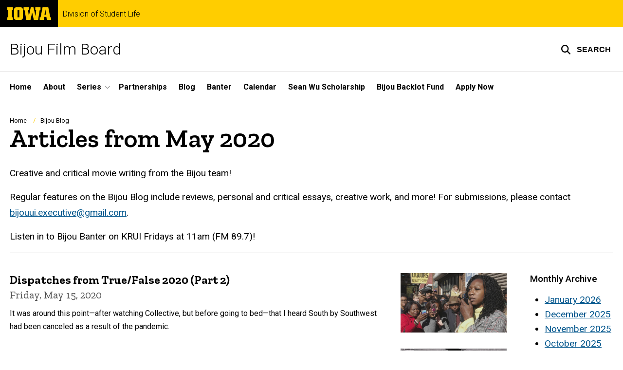

--- FILE ---
content_type: text/html; charset=UTF-8
request_url: https://bijou.uiowa.edu/bijou-blog/2020/05
body_size: 10292
content:

<!DOCTYPE html>
<html lang="en" dir="ltr" prefix="og: https://ogp.me/ns#" class="no-js">
  <head>
    <meta charset="utf-8" />
<link rel="preconnect" href="https://fonts.googleapis.com" />
<link rel="preconnect" href="https://fonts.googleapis.com" crossorigin="anonymous" />
<noscript><style>form.antibot * :not(.antibot-message) { display: none !important; }</style>
</noscript><script async src="https://www.googletagmanager.com/gtag/js?id=G-85WL1EQ2ZV"></script>
<script>window.dataLayer = window.dataLayer || [];function gtag(){dataLayer.push(arguments)};gtag("js", new Date());gtag("set", "developer_id.dMDhkMT", true);gtag("config", "G-85WL1EQ2ZV", {"groups":"default","page_placeholder":"PLACEHOLDER_page_location","allow_ad_personalization_signals":false});</script>
<meta name="description" content="The latest articles from Bijou Film Board." />
<link rel="shortlink" href="https://bijou.uiowa.edu/bijou-blog/2020/05" />
<link rel="canonical" href="https://bijou.uiowa.edu/bijou-blog/2020/05" />
<meta name="robots" content="index, follow" />
<meta name="referrer" content="no-referrer-when-downgrade" />
<link rel="icon" href="/profiles/custom/sitenow/assets/favicon.ico" />
<link rel="mask-icon" href="/profiles/custom/sitenow/assets/safari-pinned-tab.svg" />
<link rel="icon" sizes="16x16" href="/profiles/custom/sitenow/assets/favicon-16x16.png" />
<link rel="icon" sizes="32x32" href="/profiles/custom/sitenow/assets/favicon-32x32.png" />
<link rel="icon" sizes="96x96" href="/profiles/custom/sitenow/assets/favicon-96x96.png" />
<link rel="icon" sizes="192x192" href="/profiles/custom/sitenow/assets/android-chrome-192x192.png" />
<link rel="apple-touch-icon" href="/profiles/custom/sitenow/assets/apple-touch-icon-60x60.png" />
<link rel="apple-touch-icon" sizes="72x72" href="/profiles/custom/sitenow/assets/apple-touch-icon-72x72.png" />
<link rel="apple-touch-icon" sizes="76x76" href="/profiles/custom/sitenow/assets/apple-touch-icon-76x76.png" />
<link rel="apple-touch-icon" sizes="114x114" href="/profiles/custom/sitenow/assets/apple-touch-icon-114x114.png" />
<link rel="apple-touch-icon" sizes="120x120" href="/profiles/custom/sitenow/assets/apple-touch-icon-120x120.png" />
<link rel="apple-touch-icon" sizes="144x144" href="/profiles/custom/sitenow/assets/apple-touch-icon-144x144.png" />
<link rel="apple-touch-icon" sizes="152x152" href="/profiles/custom/sitenow/assets/apple-touch-icon-152x152.png" />
<link rel="apple-touch-icon" sizes="180x180" href="/profiles/custom/sitenow/assets/apple-touch-icon-180x180.png" />
<link rel="apple-touch-icon-precomposed" sizes="180x180" href="/profiles/custom/sitenow/assets/apple-touch-icon-precomposed.png" />
<meta name="theme-color" content="#000000" />
<link rel="manifest" href="/profiles/custom/sitenow/assets/site.webmanifest" crossorigin="use-credentials" />
<meta name="apple-mobile-web-app-status-bar-style" content="black" />
<meta http-equiv="x-ua-compatible" content="IE=edge" />
<meta name="msapplication-square150x150logo" content="/profiles/custom/sitenow/assets/mstile-150x150.png" />
<meta name="msapplication-tilecolor" content="#000000" />
<meta name="msapplication-tileimage" content="/profiles/custom/sitenow/assets/mstile-150x150.png" />
<meta name="Generator" content="Drupal 10 (https://www.drupal.org)" />
<meta name="MobileOptimized" content="width" />
<meta name="HandheldFriendly" content="true" />
<meta name="viewport" content="width=device-width, initial-scale=1.0" />
<meta name="web-author" content="SiteNow v3 (https://sitenow.uiowa.edu)" />
<link rel="alternate" type="application/rss+xml" title="Articles from May 2020" href="https://bijou.uiowa.edu/bijou-blog/feed/2020/05" />

    <title>Bijou Blog | Bijou Film Board | Division of Student Life | The University of Iowa</title>
    <link rel="stylesheet" media="all" href="/sites/bijou.uiowa.edu/files/css/css_Lx-9ujHBATHfEVvw23N0gWbKTmgpmq3i-1bimqLiIJA.css?delta=0&amp;language=en&amp;theme=uids_base&amp;include=[base64]" />
<link rel="stylesheet" media="all" href="/themes/custom/uids_base/assets/css/sitenow_v2.css?t9681g" />
<link rel="stylesheet" media="all" href="/sites/bijou.uiowa.edu/files/css/css_-MSIynKGdpVrLsoVQexgHw_FJOwPhS-X6oxPLOLcFbI.css?delta=2&amp;language=en&amp;theme=uids_base&amp;include=[base64]" />
<link rel="stylesheet" media="all" href="https://fonts.googleapis.com/css2?family=Roboto:ital,wght@0,300;0,400;0,500;0,700;0,900;1,400;1,700&amp;display=swap" />
<link rel="stylesheet" media="all" href="https://fonts.googleapis.com/css2?family=Zilla+Slab:wght@400;600;700&amp;display=swap" />
<link rel="stylesheet" media="all" href="https://fonts.googleapis.com/css2?family=Antonio:wght@100;300;700&amp;display=swap" />
<link rel="stylesheet" media="all" href="/sites/bijou.uiowa.edu/files/css/css_aIouKQBT3FimJ4QMjRLrCWRbFGxdIlViEsq8Ir2MPfw.css?delta=6&amp;language=en&amp;theme=uids_base&amp;include=[base64]" />
<link rel="stylesheet" media="all" href="/themes/custom/uids_base/assets/css/components/card.css?t9681g" />
<link rel="stylesheet" media="all" href="/themes/custom/uids_base/assets/css/paragraphs/uiowa-paragraphs-card.css?t9681g" />
<link rel="stylesheet" media="all" href="/themes/custom/uids_base/assets/css/components/embed.css?t9681g" />
<link rel="stylesheet" media="all" href="/themes/custom/uids_base/assets/css/media/embedded-entity.css?t9681g" />
<link rel="stylesheet" media="all" href="/sites/bijou.uiowa.edu/files/css/css_hof0L-Ix_anULOBbILuxDIwRACfFkDCfuxKSuCZcLDk.css?delta=11&amp;language=en&amp;theme=uids_base&amp;include=[base64]" />
<link rel="stylesheet" media="all" href="/themes/custom/uids_base/assets/css/components/menus/superfish/horizontal-menu.css?t9681g" />
<link rel="stylesheet" media="all" href="/themes/custom/uids_base/assets/css/components/logo.css?t9681g" />
<link rel="stylesheet" media="all" href="/themes/custom/uids_base/assets/css/components/menus/main-menu.css?t9681g" />
<link rel="stylesheet" media="all" href="/themes/custom/uids_base/assets/css/media/media--type-image.css?t9681g" />
<link rel="stylesheet" media="all" href="/themes/custom/uids_base/assets/css/components/menus/superfish/mega-menu.css?t9681g" />
<link rel="stylesheet" media="all" href="/themes/custom/uids_base/assets/css/content/node--type--article.css?t9681g" />
<link rel="stylesheet" media="all" href="/themes/custom/uids_base/assets/css/paragraphs/uiowa-paragraphs-lists.css?t9681g" />
<link rel="stylesheet" media="all" href="/themes/custom/uids_base/assets/css/views/view-display-id-block_articles_archive.css?t9681g" />
<link rel="stylesheet" media="all" href="/themes/custom/uids_base/assets/css/views/view-articles--list.css?t9681g" />
<link rel="stylesheet" media="all" href="/themes/custom/uids_base/assets/css/views/view-display-id-people.css?t9681g" />
<link rel="stylesheet" media="all" href="/themes/custom/uids_base/assets/css/views/view-display-id-page_articles.css?t9681g" />
<link rel="stylesheet" media="all" href="/themes/custom/uids_base/assets/css/views/view-taxonomy-term.css?t9681g" />
<link rel="stylesheet" media="all" href="/themes/custom/uids_base/assets/css/views/views.css?t9681g" />
<link rel="stylesheet" media="all" href="/themes/custom/uids_base/assets/css/components/media.css?t9681g" />
<link rel="stylesheet" media="all" href="/sites/bijou.uiowa.edu/files/css/css_zoJ_EwEfKuA2CaBametLojQb-Ib8-N0F4tTWW6yAdzc.css?delta=26&amp;language=en&amp;theme=uids_base&amp;include=[base64]" />
<link rel="stylesheet" media="print" href="/sites/bijou.uiowa.edu/files/css/css_BsACSh3EF0ZNeFsN1IYJVanAv16CRuqdqOEMNEeRKkI.css?delta=27&amp;language=en&amp;theme=uids_base&amp;include=[base64]" />
<link rel="stylesheet" media="all" href="/themes/custom/uids_base/assets/css/components/search-toggle.css?t9681g" />

    <script src="/libraries/fontawesome/js/fontawesome.min.js?v=6.7.2" defer></script>
<script src="/libraries/fontawesome/js/brands.min.js?v=6.7.2" defer></script>
<script src="/libraries/fontawesome/js/regular.min.js?v=6.7.2" defer></script>
<script src="/libraries/fontawesome/js/solid.min.js?v=6.7.2" defer></script>

  </head>
  <body class="layout-page-sidebars-none header-not-sticky no-top-scroll path-bijou-blog inline has-top-links layout-builder-disabled">

<div class="skip-link-region" role="region" aria-label="skip-link">
  <a href="#main-content" class="visually-hidden focusable skip-link" role="link" aria-label="skip to main content">
    Skip to main content
  </a>
</div>



  <div class="dialog-off-canvas-main-canvas" data-off-canvas-main-canvas>
    


  
      


<header data-uids-header  class="iowa-bar--narrow iowa-bar horizontal">
  <div class="iowa-bar__container">
                  

                      

<div class="logo logo--tab">
  <a href="https://uiowa.edu">
    <div class="element-invisible">The University of Iowa</div>
    <svg xmlns="http://www.w3.org/2000/svg" class="logo-icon" aria-labelledby="logo-header" role="img" viewBox="0 0 311.6 90.2">
      <path class="st0" d="M40 18.8h-7.3v52.4H40v19H0v-19h7.3V18.8H0V0h40V18.8z"/>
      <path class="st0" d="M93.8 90.2h-29c-10.5 0-17.4-6.9-17.4-18.2V18.2C47.4 7 54.4 0 64.8 0h29c10.5 0 17.4 7 17.4 18.2V72C111.2 83.2 104.2 90.2 93.8 90.2zM85.6 71.2V18.8H73v52.4H85.6z"/>
      <path class="st0" d="M122.6 18.8h-6.4V0h38v18.9H147l6.5 43.4L167 0h19.2l14.4 62.3 5.2-43.4h-6.6V0h37.5v18.9h-6.2l-11.3 71.4h-30.6l-11.8-53.2 -12.1 53.1h-29.4L122.6 18.8z"/>
      <path class="st0" d="M230.1 71.2h6.9L250.7 0h41l13.5 71.2h6.4v19H281l-2.9-22h-15.2l-2.7 22h-30L230.1 71.2 230.1 71.2zM276.5 51.7l-5.8-36.4 -6 36.4H276.5z"/>
      <image src="/themes/custom/uids_base/uids/assets/images/uiowa-primary.png">
        <title id="logo-header">University of Iowa</title>
      </image>
    </svg>
  </a>
</div>
                        
    
        <div class="parent-site-name">
        <a href="https://studentlife.uiowa.edu">
            Division of Student Life
          </a>
      </div>
    </div>

    <div class="iowa-bar__below horizontal">
    <div class="iowa-bar__container">

                <h1 class="site-name">
        <a href="/">
            Bijou Film Board
          </a>
      </h1>
      
              


<div class="search-wrapper">
    <div class="search-overlay" id="search-overlay" aria-hidden="true" aria-label="search tools for this site">
          <div class="region region-search">
      <div id="block-uiowasearch" class="block block-uiowa-search block-uiowa-search-form">
    
    
          <form class="uiowa-search--search-form search-google-appliance-search-form form uids-search" aria-label="site search" role="search" data-drupal-selector="uiowa-search-form" action="/search" method="post" id="uiowa-search-form" accept-charset="UTF-8">
        <label class="sr-only" for="edit-search-terms">Search</label>
        <input placeholder="Search this site" data-drupal-selector="edit-search-terms" type="text" id="edit-search-terms" name="search-terms" value="" size="15" maxlength="256" />

        <button aria-label="Submit Search" type="Submit"><span>Submit Search</span></button>
<input autocomplete="off" data-drupal-selector="form-g8k2-tb5bv6cig479mysd9svorotqs4vlfvxevhpj9g" type="hidden" name="form_build_id" value="form-G8k2_Tb5Bv6cig479mYsD9svOroTQS4VlFVxevHPj9g" />
<input data-drupal-selector="edit-uiowa-search-form" type="hidden" name="form_id" value="uiowa_search_form" />

</form>

      </div>

  </div>

        
    </div>

      <button type="button" class="search-button" role="button" aria-expanded="false" aria-controls="search-overlay" aria-label="Toggle search form">
	<span id="search-button-label">Search</span>
</button>
  
</div>
                                    </div>
  </div>
</header>

      
    
        
    <nav class="nav--horizontal" aria-label="Primary menu">
      <div class="page__container">
          <div class="region region-primary-menu">
      <div id="block-main-navigation-superfish-horizontal" class="block block-superfish block-superfishmain">
    
    
          
<nav aria-label="Main">
  <h2 class="visually-hidden">Site Main Navigation</h2>
  <ul id="superfish-main" class="menu sf-menu sf-main sf-horizontal sf-style-none sf-horiz-menu">
    
<li id="main-menu-link-content5143eea6-bc2a-4ee6-99f0-85863ad6e776--2" class="sf-depth-1 sf-no-children sf-first">

  
              <a href="/" class="sf-depth-1">Home</a>
    
        
                
    
  
  </li>


<li id="main-menu-link-content953ce694-2143-475f-89dc-7dc3a49a6ae2--2" class="sf-depth-1 sf-no-children">

  
              <a href="/about" class="sf-depth-1">About</a>
    
        
                
    
  
  </li>


<li id="main-menu-link-content3e25a0c5-4d00-4dc1-9fc4-9e6c7cd43616--2" class="sf-depth-1 menuparent">

  
              <a href="/our-programs" class="sf-depth-1 menuparent" role="button" aria-haspopup="true" aria-expanded="false">Series</a>
    
        
                                  <ul>
            
            
<li id="main-menu-link-contentb0c346d7-07c9-4185-83c6-2392a22d3be1--2" class="sf-depth-2 sf-no-children sf-first">

  
              <a href="/our-programs/after-hours" class="sf-depth-2">After Hours</a>
    
        
                
    
  
  </li>


<li id="main-menu-link-contenta178b31c-6708-4e50-a03c-e1b81f7073d2--2" class="sf-depth-2 sf-no-children">

  
              <a href="/our-programs/bijou-open-screen" class="sf-depth-2">Open Screen</a>
    
        
                
    
  
  </li>


<li id="main-menu-link-contentd16d2271-b778-4dc4-9169-afdab0915fab--2" class="sf-depth-2 sf-no-children">

  
              <a href="/our-programs/4-fridays" class="sf-depth-2">$4 Fridays</a>
    
        
                
    
  
  </li>




                </ul>
        
    
  
  </li>


<li id="main-menu-link-content1a524bdf-2f3e-49f3-bfce-7137b7838027--2" class="sf-depth-1 sf-no-children">

  
              <a href="/partnerships-0" class="sf-depth-1">Partnerships</a>
    
        
                
    
  
  </li>


<li id="main-menu-link-contentac39e292-2a68-4a37-a714-820ed5cd0587--2" class="sf-depth-1 sf-no-children">

  
              <a href="/bijou-blog" class="sf-depth-1">Blog</a>
    
        
                
    
  
  </li>


<li id="main-menu-link-contentbb76a3f7-cef1-48cd-87b3-1bb9845d30aa--2" class="sf-depth-1 sf-no-children">

  
              <a href="/bijou-banter" class="sf-depth-1">Banter</a>
    
        
                
    
  
  </li>


<li id="main-menu-link-contentf0b2f1dc-8bac-4e18-b9dc-4c781b69bef0--2" class="sf-depth-1 sf-no-children">

  
              <a href="/now-playing" class="sf-depth-1">Calendar</a>
    
        
                
    
  
  </li>


<li id="main-menu-link-contenteca4d8d0-9262-4e75-ab02-37033bb6eea0--2" class="sf-depth-1 sf-no-children">

  
              <a href="/sean-wu" class="sf-depth-1">Sean Wu Scholarship</a>
    
        
                
    
  
  </li>


<li id="main-menu-link-contented0ce008-33c1-4c59-94e4-ae0aed5c2cec--2" class="sf-depth-1 sf-no-children">

  
              <a href="/bijou-backlot-fund" class="sf-depth-1">Bijou Backlot Fund</a>
    
        
                
    
  
  </li>


<li id="main-menu-link-content89a7642a-9c3e-4b82-88d3-0ebf34d2841e--2" class="sf-depth-1 sf-no-children">

  
              <a href="/apply-now" class="sf-depth-1">Apply Now</a>
    
        
                
    
  
  </li>



  </ul>
</nav>

      </div>

  </div>

      </div>
    </nav>
  

    <div class="region region-alert">
      <div id="block-alertsblock" class="block block-uiowa-alerts block-uiowa-alerts-block">
    
    
          
    
<div class="uiowa-alerts-wrapper">
    
<div class="hawk-alerts-wrapper"></div>
</div>

      </div>
<div data-drupal-messages-fallback class="hidden messages-list uids-messages-container"></div>

  </div>



<main role="main"  class="page__container">

  <a id="main-content" tabindex="-1"></a>
  
        <div class="region region-breadcrumb">
      <div id="block-uids-base-breadcrumbs" class="block block-system block-system-breadcrumb-block">
    
    
            <nav class="breadcrumb" role="navigation" aria-labelledby="system-breadcrumb">
    <h2 id="system-breadcrumb" class="visually-hidden">Breadcrumb</h2>
    <ol>
          <li>
                  <a href="/">Home</a>
              </li>
          <li>
                  <a href="/bijou-blog">Bijou Blog</a>
              </li>
        </ol>
  </nav>

      </div>

  </div>

  
    <div class="region region-content">
      <div id="block-uids-base-page-title" class="block block-core block-page-title-block">
    
    
          
  <h1 class="page-title headline--serif headline">
    Articles from May 2020
  </h1>


      </div>
  <div id="block-uids-base-content" class="block block-system block-system-main-block">
    
    
          
    
<div class="views-element-container">






<div class="list-container--list view view-articles view-id-articles view-display-id-page_articles js-view-dom-id-3ae05bcb20cf8de427b453a34ea976d947f31eed9502a17e4d93026fc58f9317 list-container">
  
    
      <div class="view-header">
      <p>Creative and critical movie writing from the Bijou team!</p><p>Regular features on the Bijou Blog include reviews, personal and critical essays, creative work, and more! For submissions, please contact <a href="mailto:bijouui.executive@gmail.com">bijouui.executive@gmail.com</a>.</p><p>Listen in to Bijou Banter on KRUI Fridays at 11am (FM 89.7)!</p><hr>
    </div>
      
          <div  class="view-content list-container__inner">
          <div class="views-row"><div class="card--layout-right borderless click-container block--word-break card">
  
  
            <div  class="media--widescreen media--small media">
        <div class="media__inner">
                      
  

<div class="media media--type-image media--view-mode-large__widescreen">
  
      
  

  
    
              <div class="field field--name-field-media-image field--type-image field--label-hidden field__item">              <img loading="lazy" srcset="/sites/bijou.uiowa.edu/files/styles/widescreen__384_x_216/public/featured_images/49126005402_574c1ec6db_k__FitMaxWzI1OTIsMTQ1OF0.jpg?h=aa05d3e7&amp;itok=Mzcnw_xe 384w, /sites/bijou.uiowa.edu/files/styles/widescreen__768_x_432/public/featured_images/49126005402_574c1ec6db_k__FitMaxWzI1OTIsMTQ1OF0.jpg?h=aa05d3e7&amp;itok=V1MfXNSJ 768w, /sites/bijou.uiowa.edu/files/styles/widescreen__1024_x_576/public/featured_images/49126005402_574c1ec6db_k__FitMaxWzI1OTIsMTQ1OF0.jpg?h=aa05d3e7&amp;itok=4Vry1JO9 1024w, /sites/bijou.uiowa.edu/files/styles/widescreen__1312_x_738/public/featured_images/49126005402_574c1ec6db_k__FitMaxWzI1OTIsMTQ1OF0.jpg?h=aa05d3e7&amp;itok=A62bxtvz 1312w, /sites/bijou.uiowa.edu/files/styles/widescreen__1920_x_1080/public/featured_images/49126005402_574c1ec6db_k__FitMaxWzI1OTIsMTQ1OF0.jpg?h=aa05d3e7&amp;itok=rv9wCI8q 1920w, /sites/bijou.uiowa.edu/files/styles/widescreen__2592_x_1458/public/featured_images/49126005402_574c1ec6db_k__FitMaxWzI1OTIsMTQ1OF0.jpg?h=aa05d3e7&amp;itok=xBGbLx7A 2592w" sizes="(min-width: 768px) calc(50vw - 3.75em), 100vw" width="1024" height="576" src="/sites/bijou.uiowa.edu/files/styles/widescreen__1024_x_576/public/featured_images/49126005402_574c1ec6db_k__FitMaxWzI1OTIsMTQ1OF0.jpg?h=aa05d3e7&amp;itok=4Vry1JO9" alt="title" class="lazyload" />


</div>
      
    
  
  </div>



                  </div>
      </div>
      
      <div class="card__body">
                              <header>
            <h2 class="headline headline--serif headline--default">
<a href="/bijou-blog/dispatches-from-truefalse-2020-part-2"  class="click-target" >
      <span class="headline__heading">
        Dispatches from True/False 2020 (Part 2)
      </span>
    </a>
</h2>
          </header>
              
                        <div class="card__details">
                                          <div class="card__subtitle">
                  Friday, May 15, 2020
                </div>
                                                                          </div>
              
                
  

  
    
              <div class="clearfix text-formatted field field--name-body field--type-text-with-summary field--label-hidden field__item">            It was around this point—after watching Collective, but before going to bed—that I heard South by Southwest had been canceled as a result of the pandemic.

</div>
      
    
  
      
                        </div>
  </div>
</div>
    <div class="views-row"><div class="card--layout-right borderless click-container block--word-break card">
  
  
            <div  class="media--widescreen media--small media">
        <div class="media__inner">
                      
  

<div class="media media--type-image media--view-mode-large__widescreen">
  
      
  

  
    
              <div class="field field--name-field-media-image field--type-image field--label-hidden field__item">              <img loading="lazy" srcset="/sites/bijou.uiowa.edu/files/styles/widescreen__384_x_216/public/featured_images/stillhere-frame-1-jpeg__FitMaxWzI1OTIsMTQ1OF0.jpg?h=d614c65a&amp;itok=slVctawm 384w, /sites/bijou.uiowa.edu/files/styles/widescreen__768_x_432/public/featured_images/stillhere-frame-1-jpeg__FitMaxWzI1OTIsMTQ1OF0.jpg?h=d614c65a&amp;itok=RQYrJ8Kx 768w, /sites/bijou.uiowa.edu/files/styles/widescreen__1024_x_576/public/featured_images/stillhere-frame-1-jpeg__FitMaxWzI1OTIsMTQ1OF0.jpg?h=d614c65a&amp;itok=v8dNchCw 1024w, /sites/bijou.uiowa.edu/files/styles/widescreen__1312_x_738/public/featured_images/stillhere-frame-1-jpeg__FitMaxWzI1OTIsMTQ1OF0.jpg?h=d614c65a&amp;itok=vll9WVLm 1312w, /sites/bijou.uiowa.edu/files/styles/widescreen__1920_x_1080/public/featured_images/stillhere-frame-1-jpeg__FitMaxWzI1OTIsMTQ1OF0.jpg?h=d614c65a&amp;itok=jEmZ_LOD 1920w, /sites/bijou.uiowa.edu/files/styles/widescreen__2592_x_1458/public/featured_images/stillhere-frame-1-jpeg__FitMaxWzI1OTIsMTQ1OF0.jpg?h=d614c65a&amp;itok=v-atUizX 2592w" sizes="(min-width: 768px) calc(50vw - 3.75em), 100vw" width="1024" height="576" src="/sites/bijou.uiowa.edu/files/styles/widescreen__1024_x_576/public/featured_images/stillhere-frame-1-jpeg__FitMaxWzI1OTIsMTQ1OF0.jpg?h=d614c65a&amp;itok=v8dNchCw" alt="title" class="lazyload" />


</div>
      
    
  
  </div>



                  </div>
      </div>
      
      <div class="card__body">
                              <header>
            <h2 class="headline headline--serif headline--default">
<a href="/bijou-blog/truefalse-2020"  class="click-target" >
      <span class="headline__heading">
        Dispatches from True/False 2020 (Part 1)
      </span>
    </a>
</h2>
          </header>
              
                        <div class="card__details">
                                          <div class="card__subtitle">
                  Monday, May 11, 2020
                </div>
                                                                          </div>
              
                
  

  
    
              <div class="clearfix text-formatted field field--name-body field--type-text-with-summary field--label-hidden field__item">            Three days before leaving for True/False, I sent a dumb joke to the Bijou group chat. “A reminder that with coronavirus spreading everyone at True/False should take sensible precautions such as not licking strangers unless you are pretty sure they've washed their hands first.

</div>
      
    
  
      
                        </div>
  </div>
</div>

    </div>
  
      
          
        <div class="view-footer">
      






<div class="list-container--list view view-articles view-id-articles view-display-id-block_articles_archive js-view-dom-id-f3f9aa70cb8972326661018fcb2b29bdecf0962238a5096627beef4b27c288c0 list-container">
  
    
      <div class="view-header">
      Monthly Archive
    </div>
      
          <div  class="view-content list-container__inner">
      <div class="item-list">
  <ul class="views-summary">
      <li><a href="/bijou-blog/2026/01">January 2026</a>
          </li>
      <li><a href="/bijou-blog/2025/12">December 2025</a>
          </li>
      <li><a href="/bijou-blog/2025/11">November 2025</a>
          </li>
      <li><a href="/bijou-blog/2025/10">October 2025</a>
          </li>
      <li><a href="/bijou-blog/2025/09">September 2025</a>
          </li>
      <li><a href="/bijou-blog/2025/05">May 2025</a>
          </li>
      <li><a href="/bijou-blog/2025/04">April 2025</a>
          </li>
      <li><a href="/bijou-blog/2025/01">January 2025</a>
          </li>
      <li><a href="/bijou-blog/2024/12">December 2024</a>
          </li>
      <li><a href="/bijou-blog/2024/11">November 2024</a>
          </li>
      <li><a href="/bijou-blog/2024/10">October 2024</a>
          </li>
      <li><a href="/bijou-blog/2024/07">July 2024</a>
          </li>
      <li><a href="/bijou-blog/2024/05">May 2024</a>
          </li>
      <li><a href="/bijou-blog/2024/04">April 2024</a>
          </li>
      <li><a href="/bijou-blog/2024/03">March 2024</a>
          </li>
      <li><a href="/bijou-blog/2023/12">December 2023</a>
          </li>
      <li><a href="/bijou-blog/2023/08">August 2023</a>
          </li>
      <li><a href="/bijou-blog/2023/07">July 2023</a>
          </li>
      <li><a href="/bijou-blog/2023/05">May 2023</a>
          </li>
      <li><a href="/bijou-blog/2023/04">April 2023</a>
          </li>
      <li><a href="/bijou-blog/2023/03">March 2023</a>
          </li>
      <li><a href="/bijou-blog/2023/02">February 2023</a>
          </li>
      <li><a href="/bijou-blog/2023/01">January 2023</a>
          </li>
      <li><a href="/bijou-blog/2022/12">December 2022</a>
          </li>
      <li><a href="/bijou-blog/2022/11">November 2022</a>
          </li>
      <li><a href="/bijou-blog/2022/03">March 2022</a>
          </li>
      <li><a href="/bijou-blog/2022/02">February 2022</a>
          </li>
      <li><a href="/bijou-blog/2022/01">January 2022</a>
          </li>
      <li><a href="/bijou-blog/2021/02">February 2021</a>
          </li>
      <li><a href="/bijou-blog/2020/12">December 2020</a>
          </li>
      <li><a href="/bijou-blog/2020/11">November 2020</a>
          </li>
      <li><a href="/bijou-blog/2020/10">October 2020</a>
          </li>
      <li><a href="/bijou-blog/2020/09">September 2020</a>
          </li>
      <li><a href="/bijou-blog/2020/05">May 2020</a>
          </li>
      <li><a href="/bijou-blog/2020/02">February 2020</a>
          </li>
      <li><a href="/bijou-blog/2020/01">January 2020</a>
          </li>
      <li><a href="/bijou-blog/2019/12">December 2019</a>
          </li>
      <li><a href="/bijou-blog/2019/11">November 2019</a>
          </li>
      <li><a href="/bijou-blog/2019/10">October 2019</a>
          </li>
      <li><a href="/bijou-blog/2019/09">September 2019</a>
          </li>
      <li><a href="/bijou-blog/2019/05">May 2019</a>
          </li>
      <li><a href="/bijou-blog/2019/04">April 2019</a>
          </li>
      <li><a href="/bijou-blog/2019/03">March 2019</a>
          </li>
      <li><a href="/bijou-blog/2019/02">February 2019</a>
          </li>
      <li><a href="/bijou-blog/2018/10">October 2018</a>
          </li>
      <li><a href="/bijou-blog/2018/09">September 2018</a>
          </li>
      <li><a href="/bijou-blog/2018/04">April 2018</a>
          </li>
      <li><a href="/bijou-blog/2018/03">March 2018</a>
          </li>
      <li><a href="/bijou-blog/2017/12">December 2017</a>
          </li>
      <li><a href="/bijou-blog/2017/10">October 2017</a>
          </li>
      <li><a href="/bijou-blog/2017/02">February 2017</a>
          </li>
      <li><a href="/bijou-blog/2017/01">January 2017</a>
          </li>
      <li><a href="/bijou-blog/2016/11">November 2016</a>
          </li>
      <li><a href="/bijou-blog/2016/09">September 2016</a>
          </li>
      <li><a href="/bijou-blog/2016/08">August 2016</a>
          </li>
      <li><a href="/bijou-blog/2016/04">April 2016</a>
          </li>
      <li><a href="/bijou-blog/2016/03">March 2016</a>
          </li>
      <li><a href="/bijou-blog/2016/02">February 2016</a>
          </li>
      <li><a href="/bijou-blog/2016/01">January 2016</a>
          </li>
      <li><a href="/bijou-blog/2015/11">November 2015</a>
          </li>
      <li><a href="/bijou-blog/2015/10">October 2015</a>
          </li>
      <li><a href="/bijou-blog/2015/09">September 2015</a>
          </li>
      <li><a href="/bijou-blog/2015/08">August 2015</a>
          </li>
      <li><a href="/bijou-blog/2015/04">April 2015</a>
          </li>
      <li><a href="/bijou-blog/2015/03">March 2015</a>
          </li>
      <li><a href="/bijou-blog/2015/02">February 2015</a>
          </li>
      <li><a href="/bijou-blog/2015/01">January 2015</a>
          </li>
      <li><a href="/bijou-blog/2014/12">December 2014</a>
          </li>
      <li><a href="/bijou-blog/2014/11">November 2014</a>
          </li>
      <li><a href="/bijou-blog/2014/10">October 2014</a>
          </li>
      <li><a href="/bijou-blog/2014/09">September 2014</a>
          </li>
      <li><a href="/bijou-blog/2014/08">August 2014</a>
          </li>
    </ul>
</div>

    </div>
  
          
      </div>

    </div>
    </div>
</div>

      </div>

  </div>


  
</main>


        <aside class="content__container">
      <div class="region region-pre-footer">
    <link rel="stylesheet" media="all" href="/sites/bijou.uiowa.edu/files/css/css_ZoE-ysC00afCFhGYpt2EC9KVLbCf7bWbEvtp32P-B8o.css?delta=0&amp;language=en&amp;theme=uids_base&amp;include=eJwrzUwpjk9KLE7Vz89LTc7PAQA2jQZf&amp;exclude=[base64]" />
  <div id="block-pre-footer" class="block block-uiowa-core block-region-content-block">
    
    
          <div class="fragment">
      
    



      
                
  

    <div class="page__container--full section-padding__removed-bottom layout layout--onecol layout__container">
        <div class="layout__spacing_container">
      
                            <div  class="column-container layout__region layout__region--content">
            

<div class="block block-layout-builder block-inline-blockuiowa-text-area form">
  
  

      
  

      <p class="uids-component--bold-intro">Follow us on Instagram <a href="https://www.instagram.com/bijoufilm/">@bijoufilm</a></p><script src="https://snapwidget.com/js/snapwidget.js"></script><p><iframe class="snapwidget-widget" style="border-style:none;overflow:hidden;width:100%;" allowtransparency="true" frameborder="0" scrolling="no" src="https://snapwidget.com/embed/878696" title="bijou film board instagram posts"></iframe></p>
  

  </div>

          </div>
        
          </div>
  </div>

  </div>

      </div>

  </div>

  </aside>

<footer class="footer">
  <div class="footer__container footer__container--flex">
    <div class="footer__links footer__links--contact">

            

                

<div class="logo logo--footer">
  <a href="https://uiowa.edu">
    <div class="element-invisible">The University of Iowa</div>
    <svg xmlns="http://www.w3.org/2000/svg" class="logo-icon" aria-labelledby="logo-footer" role="img" viewBox="0 0 311.6 90.2">
      <path class="st0" d="M40 18.8h-7.3v52.4H40v19H0v-19h7.3V18.8H0V0h40V18.8z"/>
      <path class="st0" d="M93.8 90.2h-29c-10.5 0-17.4-6.9-17.4-18.2V18.2C47.4 7 54.4 0 64.8 0h29c10.5 0 17.4 7 17.4 18.2V72C111.2 83.2 104.2 90.2 93.8 90.2zM85.6 71.2V18.8H73v52.4H85.6z"/>
      <path class="st0" d="M122.6 18.8h-6.4V0h38v18.9H147l6.5 43.4L167 0h19.2l14.4 62.3 5.2-43.4h-6.6V0h37.5v18.9h-6.2l-11.3 71.4h-30.6l-11.8-53.2 -12.1 53.1h-29.4L122.6 18.8z"/>
      <path class="st0" d="M230.1 71.2h6.9L250.7 0h41l13.5 71.2h6.4v19H281l-2.9-22h-15.2l-2.7 22h-30L230.1 71.2 230.1 71.2zM276.5 51.7l-5.8-36.4 -6 36.4H276.5z"/>
      <image src="/themes/custom/uids_base/uids/assets/images/uiowa-primary.png">
        <title id="logo-footer">University of Iowa</title>
      </image>
    </svg>
  </a>
</div>
      
      
                                                <a class="site-name-link" href="/">
                <h2 class="site-name">Bijou Film Board</h2>
              </a>
                        
                        <strong class="parent-site-name">
            <a href="https://studentlife.uiowa.edu">
              Division of Student Life
            </a>
          </strong>
              
                <div class="region region-footer-first">
      <div id="block-uids-base-footercontactinfo" class="block block-block-content block-block-content0c0c1f36-3804-48b0-b384-6284eed8c67e">
    
    
          
  
  

      <p><a href="mailto:bijouui.executive@gmail.com"><span class="fa-envelope fas" role="presentation"></span> bijouui.executive@gmail.com</a></p>
  

      </div>
<nav role="navigation" aria-labelledby="block-uids-base-socialmedia-menu" id="block-uids-base-socialmedia" class="block block-menu navigation menu--social">
            
  <h2 class="visually-hidden" id="block-uids-base-socialmedia-menu">Social Media</h2>
  

        
              <ul class="menu">
                    <li class="menu-item">
        <a href="https://www.facebook.com/bijoufilm" class="fa-icon"><span role="presentation" class="fa fab fa-facebook" aria-hidden="true"></span> <span class="menu-link-title">Facebook</span></a>
              </li>
                <li class="menu-item">
        <a href="https://twitter.com/BijouFilm" class="fa-icon"><span role="presentation" class="fa fab fa-twitter" aria-hidden="true"></span> <span class="menu-link-title">Twitter</span></a>
              </li>
                <li class="menu-item">
        <a href="https://www.instagram.com/bijoufilm/" class="fa-icon"><span role="presentation" class="fa fab fa-instagram" aria-hidden="true"></span> <span class="menu-link-title">Instagram</span></a>
              </li>
        </ul>
  


  </nav>

  </div>

      
              <div class="uiowa-footer--login-link">
          

          <p><a href="/saml/login?destination=/bijou-blog/2020/05" rel="nofollow">Admin Login</a></p>
        </div>
      


    </div>

              <nav role="navigation" aria-labelledby="block-uids-base-footerprimary-menu" id="block-uids-base-footerprimary" class="footer__links footer__links--nav block block-menu navigation menu--footer-primary">
            
  <h2 class="visually-hidden" id="block-uids-base-footerprimary-menu">Footer primary</h2>
  

        
              <ul class="menu">
                    <li class="menu-item">
        <a href="/" data-drupal-link-system-path="&lt;front&gt;">Home</a>
              </li>
                <li class="menu-item">
        <a href="/bijou-banter" data-drupal-link-system-path="node/72">Bijou Banter</a>
              </li>
        </ul>
  


  </nav>
<nav role="navigation" aria-labelledby="block-uids-base-footersecondary-menu" id="block-uids-base-footersecondary" class="footer__links footer__links--nav block block-menu navigation menu--footer-secondary">
            
  <h2 class="visually-hidden" id="block-uids-base-footersecondary-menu">Footer secondary</h2>
  

        
              <ul class="menu">
                    <li class="menu-item">
        <a href="/bijou-blog" data-drupal-link-system-path="bijou-blog">Blog</a>
              </li>
                <li class="menu-item">
        <a href="/our-programs" data-drupal-link-system-path="node/59">Series</a>
              </li>
                <li class="menu-item">
        <a href="/about" data-drupal-link-system-path="node/68">About</a>
              </li>
        </ul>
  


  </nav>
<nav role="navigation" aria-labelledby="block-uids-base-footer-tertiary-menu" id="block-uids-base-footer-tertiary" class="footer__links footer__links--nav block block-menu navigation menu--footer-tertiary">
            
  <h2 class="visually-hidden" id="block-uids-base-footer-tertiary-menu">Footer tertiary</h2>
  

        
              <ul class="menu">
                    <li class="menu-item">
        <a href="/now-playing" data-drupal-link-system-path="node/67">Calendar</a>
              </li>
                <li class="menu-item">
        <a href="/sean-wu" data-drupal-link-system-path="node/73">Sean Wu Scholarship</a>
              </li>
        </ul>
  


  </nav>


    
  </div>
  <div class="footer__container">
        <div class="socket">
  <ul class="socket__menu">
    <li>© 2026 The University of Iowa</li>
    <li>
      <a href="https://uiowa.edu/privacy">Privacy Notice</a>
    </li>
    <li>
      <a href="https://policy.uiowa.edu/community-policies/nondiscrimination-statement">UI Nondiscrimination Statement</a>
    </li>
    <li>
      <a href="https://accessibility.uiowa.edu/">Accessibility</a>
    </li>
  </ul>
</div>
      </div>

</footer>
  
  </div>


  <script type="application/json" data-drupal-selector="drupal-settings-json">{"path":{"baseUrl":"\/","pathPrefix":"","currentPath":"bijou-blog\/2020\/05","currentPathIsAdmin":false,"isFront":false,"currentLanguage":"en"},"pluralDelimiter":"\u0003","suppressDeprecationErrors":true,"ajaxPageState":{"libraries":"[base64]","theme":"uids_base","theme_token":null},"ajaxTrustedUrl":{"\/search":true},"google_analytics":{"account":"G-85WL1EQ2ZV","trackOutbound":true,"trackMailto":true,"trackDownload":true,"trackDownloadExtensions":"7z|aac|arc|arj|asf|asx|avi|bin|csv|doc(x|m)?|dot(x|m)?|exe|flv|gif|gz|gzip|hqx|jar|jpe?g|js|mp(2|3|4|e?g)|mov(ie)?|msi|msp|pdf|phps|png|ppt(x|m)?|pot(x|m)?|pps(x|m)?|ppam|sld(x|m)?|thmx|qtm?|ra(m|r)?|sea|sit|tar|tgz|torrent|txt|wav|wma|wmv|wpd|xls(x|m|b)?|xlt(x|m)|xlam|xml|z|zip"},"sitenow":{"version":"v3"},"views":{"ajax_path":"\/views\/ajax","ajaxViews":{"views_dom_id:3ae05bcb20cf8de427b453a34ea976d947f31eed9502a17e4d93026fc58f9317":{"view_name":"articles","view_display_id":"page_articles","view_args":"2020\/05","view_path":"\/bijou-blog\/2020\/05","view_base_path":"bijou-blog","view_dom_id":"3ae05bcb20cf8de427b453a34ea976d947f31eed9502a17e4d93026fc58f9317","pager_element":0},"views_dom_id:f3f9aa70cb8972326661018fcb2b29bdecf0962238a5096627beef4b27c288c0":{"view_name":"articles","view_display_id":"block_articles_archive","view_args":"","view_path":"\/bijou-blog\/2020\/05","view_base_path":"bijou-blog\/feed","view_dom_id":"f3f9aa70cb8972326661018fcb2b29bdecf0962238a5096627beef4b27c288c0","pager_element":0}}},"uiowaAlerts":{"source":"https:\/\/emergency.uiowa.edu\/api\/active"},"superfish":{"superfish-main":{"id":"superfish-main","sf":{"animation":{"opacity":"show","height":"show"},"speed":"fast","autoArrows":false,"dropShadows":false},"plugins":{"touchscreen":{"disableHover":0,"cloneParent":0,"mode":"useragent_predefined"},"smallscreen":{"cloneParent":0,"mode":"window_width","breakpoint":980,"title":"Menu"},"supposition":true,"supersubs":{"maxWidth":16}}}},"user":{"uid":0,"permissionsHash":"2c757daa78ec9f597a0c187397cae8ac366aec0b1a77a748a94f7faa1187aa7c"}}</script>
<script src="/sites/bijou.uiowa.edu/files/js/js_W5m9064EB8_XA8n61bf517pk_YMGrAaP-cwwdmNwL5g.js?scope=footer&amp;delta=0&amp;language=en&amp;theme=uids_base&amp;include=[base64]"></script>
<script src="/themes/custom/uids_base/assets/js/click-a11y-init.js?t9681g" type="module"></script>
<script src="/sites/bijou.uiowa.edu/files/js/js_AccMbKgiEqkwTNtS67CDWWnKjm6b8ZQuCso0BnSoYIM.js?scope=footer&amp;delta=2&amp;language=en&amp;theme=uids_base&amp;include=[base64]"></script>
<script src="/themes/custom/uids_base/assets/js/search-toggle.js?t9681g"></script>
<script src="/sites/bijou.uiowa.edu/files/js/js_IP0EbSsxuH5xIJB1Hpt-wV5njMt0QiiEKWR_HkpF5to.js?scope=footer&amp;delta=4&amp;language=en&amp;theme=uids_base&amp;include=[base64]"></script>
<script src="/themes/custom/uids_base/assets/js/uids.status-messages.js?t9681g"></script>
<script src="/sites/bijou.uiowa.edu/files/js/js_31tzWciKlhyTAh_Tq8mTkkiK_H0degIYcVtlOEbprJo.js?scope=footer&amp;delta=6&amp;language=en&amp;theme=uids_base&amp;include=[base64]"></script>
<script src="/themes/custom/uids_base/assets/js/message.theme.js?t9681g"></script>
<script src="/sites/bijou.uiowa.edu/files/js/js_kErWqEXnugUbkE8P8ZJhZHShO64lvxhNhTOhgvHEWCM.js?scope=footer&amp;delta=8&amp;language=en&amp;theme=uids_base&amp;include=[base64]"></script>
</body>
</html>
